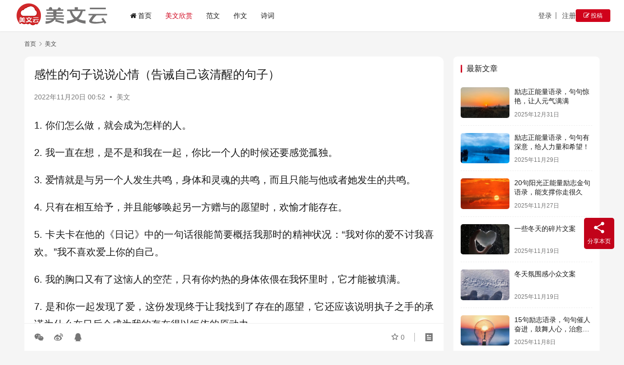

--- FILE ---
content_type: text/html; charset=UTF-8
request_url: https://meiwenyun.com/2033.html
body_size: 12668
content:
<!DOCTYPE html>
<html lang="zh-Hans">
<head>
    <meta charset="UTF-8">
    <meta http-equiv="X-UA-Compatible" content="IE=edge,chrome=1">
    <meta name="renderer" content="webkit">
    <meta name="viewport" content="width=device-width,initial-scale=1,maximum-scale=5">
    <title>感性的句子说说心情（告诫自己该清醒的句子） | 美文云</title>
    <meta name="description" content="1. 你们怎么做，就会成为怎样的人。 2. 我一直在想，是不是和我在一起，你比一个人的时候还要感觉孤独。 3. 爱情就是与另一个人发生共鸣，身体和灵魂的共鸣，而且只能与他或者她发生的共鸣。 4. 只有在相互给予，并且能够唤起另一方赠与的愿望时，欢愉才能存在。 5. 卡夫卡在他的《日记》中的一句话很能简要概括我那时的精神…">
<meta property="og:type" content="article">
<meta property="og:url" content="https://meiwenyun.com/2033.html">
<meta property="og:site_name" content="美文云">
<meta property="og:title" content="感性的句子说说心情（告诫自己该清醒的句子）">
<meta property="og:description" content="1. 你们怎么做，就会成为怎样的人。 2. 我一直在想，是不是和我在一起，你比一个人的时候还要感觉孤独。 3. 爱情就是与另一个人发生共鸣，身体和灵魂的共鸣，而且只能与他或者她发生的共鸣。 4. 只有在相互给予，并且能够唤起另一方赠与的愿望时，欢愉才能存在。 5. 卡夫卡在他的《日记》中的一句话很能简要概括我那时的精神…">
<link rel="canonical" href="https://meiwenyun.com/2033.html">
<meta name="applicable-device" content="pc,mobile">
<meta http-equiv="Cache-Control" content="no-transform">
<link rel="shortcut icon" href="https://meiwenyun.com/wp-content/uploads/2024/02/mwylogo.png">
<style id='wp-img-auto-sizes-contain-inline-css' type='text/css'>
img:is([sizes=auto i],[sizes^="auto," i]){contain-intrinsic-size:3000px 1500px}
/*# sourceURL=wp-img-auto-sizes-contain-inline-css */
</style>
<link rel='stylesheet' id='stylesheet-css' href='//meiwenyun.com/wp-content/uploads/wpcom/style.6.21.3.1746929269.css?ver=6.21.3' type='text/css' media='all' />
<link rel='stylesheet' id='font-awesome-css' href='https://meiwenyun.com/wp-content/themes/justnews/themer/assets/css/font-awesome.css?ver=6.21.3' type='text/css' media='all' />
<style id='wp-block-library-inline-css' type='text/css'>
:root{--wp-block-synced-color:#7a00df;--wp-block-synced-color--rgb:122,0,223;--wp-bound-block-color:var(--wp-block-synced-color);--wp-editor-canvas-background:#ddd;--wp-admin-theme-color:#007cba;--wp-admin-theme-color--rgb:0,124,186;--wp-admin-theme-color-darker-10:#006ba1;--wp-admin-theme-color-darker-10--rgb:0,107,160.5;--wp-admin-theme-color-darker-20:#005a87;--wp-admin-theme-color-darker-20--rgb:0,90,135;--wp-admin-border-width-focus:2px}@media (min-resolution:192dpi){:root{--wp-admin-border-width-focus:1.5px}}.wp-element-button{cursor:pointer}:root .has-very-light-gray-background-color{background-color:#eee}:root .has-very-dark-gray-background-color{background-color:#313131}:root .has-very-light-gray-color{color:#eee}:root .has-very-dark-gray-color{color:#313131}:root .has-vivid-green-cyan-to-vivid-cyan-blue-gradient-background{background:linear-gradient(135deg,#00d084,#0693e3)}:root .has-purple-crush-gradient-background{background:linear-gradient(135deg,#34e2e4,#4721fb 50%,#ab1dfe)}:root .has-hazy-dawn-gradient-background{background:linear-gradient(135deg,#faaca8,#dad0ec)}:root .has-subdued-olive-gradient-background{background:linear-gradient(135deg,#fafae1,#67a671)}:root .has-atomic-cream-gradient-background{background:linear-gradient(135deg,#fdd79a,#004a59)}:root .has-nightshade-gradient-background{background:linear-gradient(135deg,#330968,#31cdcf)}:root .has-midnight-gradient-background{background:linear-gradient(135deg,#020381,#2874fc)}:root{--wp--preset--font-size--normal:16px;--wp--preset--font-size--huge:42px}.has-regular-font-size{font-size:1em}.has-larger-font-size{font-size:2.625em}.has-normal-font-size{font-size:var(--wp--preset--font-size--normal)}.has-huge-font-size{font-size:var(--wp--preset--font-size--huge)}.has-text-align-center{text-align:center}.has-text-align-left{text-align:left}.has-text-align-right{text-align:right}.has-fit-text{white-space:nowrap!important}#end-resizable-editor-section{display:none}.aligncenter{clear:both}.items-justified-left{justify-content:flex-start}.items-justified-center{justify-content:center}.items-justified-right{justify-content:flex-end}.items-justified-space-between{justify-content:space-between}.screen-reader-text{border:0;clip-path:inset(50%);height:1px;margin:-1px;overflow:hidden;padding:0;position:absolute;width:1px;word-wrap:normal!important}.screen-reader-text:focus{background-color:#ddd;clip-path:none;color:#444;display:block;font-size:1em;height:auto;left:5px;line-height:normal;padding:15px 23px 14px;text-decoration:none;top:5px;width:auto;z-index:100000}html :where(.has-border-color){border-style:solid}html :where([style*=border-top-color]){border-top-style:solid}html :where([style*=border-right-color]){border-right-style:solid}html :where([style*=border-bottom-color]){border-bottom-style:solid}html :where([style*=border-left-color]){border-left-style:solid}html :where([style*=border-width]){border-style:solid}html :where([style*=border-top-width]){border-top-style:solid}html :where([style*=border-right-width]){border-right-style:solid}html :where([style*=border-bottom-width]){border-bottom-style:solid}html :where([style*=border-left-width]){border-left-style:solid}html :where(img[class*=wp-image-]){height:auto;max-width:100%}:where(figure){margin:0 0 1em}html :where(.is-position-sticky){--wp-admin--admin-bar--position-offset:var(--wp-admin--admin-bar--height,0px)}@media screen and (max-width:600px){html :where(.is-position-sticky){--wp-admin--admin-bar--position-offset:0px}}

/*# sourceURL=wp-block-library-inline-css */
</style><style id='global-styles-inline-css' type='text/css'>
:root{--wp--preset--aspect-ratio--square: 1;--wp--preset--aspect-ratio--4-3: 4/3;--wp--preset--aspect-ratio--3-4: 3/4;--wp--preset--aspect-ratio--3-2: 3/2;--wp--preset--aspect-ratio--2-3: 2/3;--wp--preset--aspect-ratio--16-9: 16/9;--wp--preset--aspect-ratio--9-16: 9/16;--wp--preset--color--black: #000000;--wp--preset--color--cyan-bluish-gray: #abb8c3;--wp--preset--color--white: #ffffff;--wp--preset--color--pale-pink: #f78da7;--wp--preset--color--vivid-red: #cf2e2e;--wp--preset--color--luminous-vivid-orange: #ff6900;--wp--preset--color--luminous-vivid-amber: #fcb900;--wp--preset--color--light-green-cyan: #7bdcb5;--wp--preset--color--vivid-green-cyan: #00d084;--wp--preset--color--pale-cyan-blue: #8ed1fc;--wp--preset--color--vivid-cyan-blue: #0693e3;--wp--preset--color--vivid-purple: #9b51e0;--wp--preset--gradient--vivid-cyan-blue-to-vivid-purple: linear-gradient(135deg,rgb(6,147,227) 0%,rgb(155,81,224) 100%);--wp--preset--gradient--light-green-cyan-to-vivid-green-cyan: linear-gradient(135deg,rgb(122,220,180) 0%,rgb(0,208,130) 100%);--wp--preset--gradient--luminous-vivid-amber-to-luminous-vivid-orange: linear-gradient(135deg,rgb(252,185,0) 0%,rgb(255,105,0) 100%);--wp--preset--gradient--luminous-vivid-orange-to-vivid-red: linear-gradient(135deg,rgb(255,105,0) 0%,rgb(207,46,46) 100%);--wp--preset--gradient--very-light-gray-to-cyan-bluish-gray: linear-gradient(135deg,rgb(238,238,238) 0%,rgb(169,184,195) 100%);--wp--preset--gradient--cool-to-warm-spectrum: linear-gradient(135deg,rgb(74,234,220) 0%,rgb(151,120,209) 20%,rgb(207,42,186) 40%,rgb(238,44,130) 60%,rgb(251,105,98) 80%,rgb(254,248,76) 100%);--wp--preset--gradient--blush-light-purple: linear-gradient(135deg,rgb(255,206,236) 0%,rgb(152,150,240) 100%);--wp--preset--gradient--blush-bordeaux: linear-gradient(135deg,rgb(254,205,165) 0%,rgb(254,45,45) 50%,rgb(107,0,62) 100%);--wp--preset--gradient--luminous-dusk: linear-gradient(135deg,rgb(255,203,112) 0%,rgb(199,81,192) 50%,rgb(65,88,208) 100%);--wp--preset--gradient--pale-ocean: linear-gradient(135deg,rgb(255,245,203) 0%,rgb(182,227,212) 50%,rgb(51,167,181) 100%);--wp--preset--gradient--electric-grass: linear-gradient(135deg,rgb(202,248,128) 0%,rgb(113,206,126) 100%);--wp--preset--gradient--midnight: linear-gradient(135deg,rgb(2,3,129) 0%,rgb(40,116,252) 100%);--wp--preset--font-size--small: 13px;--wp--preset--font-size--medium: 20px;--wp--preset--font-size--large: 36px;--wp--preset--font-size--x-large: 42px;--wp--preset--spacing--20: 0.44rem;--wp--preset--spacing--30: 0.67rem;--wp--preset--spacing--40: 1rem;--wp--preset--spacing--50: 1.5rem;--wp--preset--spacing--60: 2.25rem;--wp--preset--spacing--70: 3.38rem;--wp--preset--spacing--80: 5.06rem;--wp--preset--shadow--natural: 6px 6px 9px rgba(0, 0, 0, 0.2);--wp--preset--shadow--deep: 12px 12px 50px rgba(0, 0, 0, 0.4);--wp--preset--shadow--sharp: 6px 6px 0px rgba(0, 0, 0, 0.2);--wp--preset--shadow--outlined: 6px 6px 0px -3px rgb(255, 255, 255), 6px 6px rgb(0, 0, 0);--wp--preset--shadow--crisp: 6px 6px 0px rgb(0, 0, 0);}:where(.is-layout-flex){gap: 0.5em;}:where(.is-layout-grid){gap: 0.5em;}body .is-layout-flex{display: flex;}.is-layout-flex{flex-wrap: wrap;align-items: center;}.is-layout-flex > :is(*, div){margin: 0;}body .is-layout-grid{display: grid;}.is-layout-grid > :is(*, div){margin: 0;}:where(.wp-block-columns.is-layout-flex){gap: 2em;}:where(.wp-block-columns.is-layout-grid){gap: 2em;}:where(.wp-block-post-template.is-layout-flex){gap: 1.25em;}:where(.wp-block-post-template.is-layout-grid){gap: 1.25em;}.has-black-color{color: var(--wp--preset--color--black) !important;}.has-cyan-bluish-gray-color{color: var(--wp--preset--color--cyan-bluish-gray) !important;}.has-white-color{color: var(--wp--preset--color--white) !important;}.has-pale-pink-color{color: var(--wp--preset--color--pale-pink) !important;}.has-vivid-red-color{color: var(--wp--preset--color--vivid-red) !important;}.has-luminous-vivid-orange-color{color: var(--wp--preset--color--luminous-vivid-orange) !important;}.has-luminous-vivid-amber-color{color: var(--wp--preset--color--luminous-vivid-amber) !important;}.has-light-green-cyan-color{color: var(--wp--preset--color--light-green-cyan) !important;}.has-vivid-green-cyan-color{color: var(--wp--preset--color--vivid-green-cyan) !important;}.has-pale-cyan-blue-color{color: var(--wp--preset--color--pale-cyan-blue) !important;}.has-vivid-cyan-blue-color{color: var(--wp--preset--color--vivid-cyan-blue) !important;}.has-vivid-purple-color{color: var(--wp--preset--color--vivid-purple) !important;}.has-black-background-color{background-color: var(--wp--preset--color--black) !important;}.has-cyan-bluish-gray-background-color{background-color: var(--wp--preset--color--cyan-bluish-gray) !important;}.has-white-background-color{background-color: var(--wp--preset--color--white) !important;}.has-pale-pink-background-color{background-color: var(--wp--preset--color--pale-pink) !important;}.has-vivid-red-background-color{background-color: var(--wp--preset--color--vivid-red) !important;}.has-luminous-vivid-orange-background-color{background-color: var(--wp--preset--color--luminous-vivid-orange) !important;}.has-luminous-vivid-amber-background-color{background-color: var(--wp--preset--color--luminous-vivid-amber) !important;}.has-light-green-cyan-background-color{background-color: var(--wp--preset--color--light-green-cyan) !important;}.has-vivid-green-cyan-background-color{background-color: var(--wp--preset--color--vivid-green-cyan) !important;}.has-pale-cyan-blue-background-color{background-color: var(--wp--preset--color--pale-cyan-blue) !important;}.has-vivid-cyan-blue-background-color{background-color: var(--wp--preset--color--vivid-cyan-blue) !important;}.has-vivid-purple-background-color{background-color: var(--wp--preset--color--vivid-purple) !important;}.has-black-border-color{border-color: var(--wp--preset--color--black) !important;}.has-cyan-bluish-gray-border-color{border-color: var(--wp--preset--color--cyan-bluish-gray) !important;}.has-white-border-color{border-color: var(--wp--preset--color--white) !important;}.has-pale-pink-border-color{border-color: var(--wp--preset--color--pale-pink) !important;}.has-vivid-red-border-color{border-color: var(--wp--preset--color--vivid-red) !important;}.has-luminous-vivid-orange-border-color{border-color: var(--wp--preset--color--luminous-vivid-orange) !important;}.has-luminous-vivid-amber-border-color{border-color: var(--wp--preset--color--luminous-vivid-amber) !important;}.has-light-green-cyan-border-color{border-color: var(--wp--preset--color--light-green-cyan) !important;}.has-vivid-green-cyan-border-color{border-color: var(--wp--preset--color--vivid-green-cyan) !important;}.has-pale-cyan-blue-border-color{border-color: var(--wp--preset--color--pale-cyan-blue) !important;}.has-vivid-cyan-blue-border-color{border-color: var(--wp--preset--color--vivid-cyan-blue) !important;}.has-vivid-purple-border-color{border-color: var(--wp--preset--color--vivid-purple) !important;}.has-vivid-cyan-blue-to-vivid-purple-gradient-background{background: var(--wp--preset--gradient--vivid-cyan-blue-to-vivid-purple) !important;}.has-light-green-cyan-to-vivid-green-cyan-gradient-background{background: var(--wp--preset--gradient--light-green-cyan-to-vivid-green-cyan) !important;}.has-luminous-vivid-amber-to-luminous-vivid-orange-gradient-background{background: var(--wp--preset--gradient--luminous-vivid-amber-to-luminous-vivid-orange) !important;}.has-luminous-vivid-orange-to-vivid-red-gradient-background{background: var(--wp--preset--gradient--luminous-vivid-orange-to-vivid-red) !important;}.has-very-light-gray-to-cyan-bluish-gray-gradient-background{background: var(--wp--preset--gradient--very-light-gray-to-cyan-bluish-gray) !important;}.has-cool-to-warm-spectrum-gradient-background{background: var(--wp--preset--gradient--cool-to-warm-spectrum) !important;}.has-blush-light-purple-gradient-background{background: var(--wp--preset--gradient--blush-light-purple) !important;}.has-blush-bordeaux-gradient-background{background: var(--wp--preset--gradient--blush-bordeaux) !important;}.has-luminous-dusk-gradient-background{background: var(--wp--preset--gradient--luminous-dusk) !important;}.has-pale-ocean-gradient-background{background: var(--wp--preset--gradient--pale-ocean) !important;}.has-electric-grass-gradient-background{background: var(--wp--preset--gradient--electric-grass) !important;}.has-midnight-gradient-background{background: var(--wp--preset--gradient--midnight) !important;}.has-small-font-size{font-size: var(--wp--preset--font-size--small) !important;}.has-medium-font-size{font-size: var(--wp--preset--font-size--medium) !important;}.has-large-font-size{font-size: var(--wp--preset--font-size--large) !important;}.has-x-large-font-size{font-size: var(--wp--preset--font-size--x-large) !important;}
/*# sourceURL=global-styles-inline-css */
</style>

<style id='classic-theme-styles-inline-css' type='text/css'>
/*! This file is auto-generated */
.wp-block-button__link{color:#fff;background-color:#32373c;border-radius:9999px;box-shadow:none;text-decoration:none;padding:calc(.667em + 2px) calc(1.333em + 2px);font-size:1.125em}.wp-block-file__button{background:#32373c;color:#fff;text-decoration:none}
/*# sourceURL=/wp-includes/css/classic-themes.min.css */
</style>
<link rel='stylesheet' id='wpcom-member-css' href='https://meiwenyun.com/wp-content/plugins/wpcom-member/css/style.css?ver=1.7.17' type='text/css' media='all' />
<link rel='stylesheet' id='wpcom-member-pro-css' href='https://meiwenyun.com/wp-content/plugins/wpcom-member-pro/css/style.css?ver=2.3.1' type='text/css' media='all' />
<script type="text/javascript" src="https://meiwenyun.com/wp-includes/js/jquery/jquery.min.js?ver=3.7.1" id="jquery-core-js"></script>
<script type="text/javascript" src="https://meiwenyun.com/wp-includes/js/jquery/jquery-migrate.min.js?ver=3.4.1" id="jquery-migrate-js"></script>
<link rel="EditURI" type="application/rsd+xml" title="RSD" href="https://meiwenyun.com/xmlrpc.php?rsd" />

<!-- Schema & Structured Data For WP v1.54 - -->
<script type="application/ld+json" class="saswp-schema-markup-output">
[{"@context":"https:\/\/schema.org\/","@graph":[{"@context":"https:\/\/schema.org\/","@type":"SiteNavigationElement","@id":"https:\/\/meiwenyun.com\/#%e9%a6%96%e9%a1%b5","name":"\u9996\u9875","url":"https:\/\/meiwenyun.com\/"},{"@context":"https:\/\/schema.org\/","@type":"SiteNavigationElement","@id":"https:\/\/meiwenyun.com\/#%e7%be%8e%e6%96%87%e6%ac%a3%e8%b5%8f","name":"\u7f8e\u6587\u6b23\u8d4f","url":"https:\/\/meiwenyun.com\/meiwen"},{"@context":"https:\/\/schema.org\/","@type":"SiteNavigationElement","@id":"https:\/\/meiwenyun.com\/#%e8%8c%83%e6%96%87","name":"\u8303\u6587","url":"https:\/\/meiwenyun.com\/fanwen"},{"@context":"https:\/\/schema.org\/","@type":"SiteNavigationElement","@id":"https:\/\/meiwenyun.com\/#%e4%bd%9c%e6%96%87","name":"\u4f5c\u6587","url":"https:\/\/meiwenyun.com\/zuowen"},{"@context":"https:\/\/schema.org\/","@type":"SiteNavigationElement","@id":"https:\/\/meiwenyun.com\/#%e8%af%97%e8%af%8d","name":"\u8bd7\u8bcd","url":"https:\/\/meiwenyun.com\/gushiwen"}]}]
</script>

<link rel="icon" href="https://meiwenyun.com/wp-content/uploads/2024/02/mwylogo.png" sizes="32x32" />
<link rel="icon" href="https://meiwenyun.com/wp-content/uploads/2024/02/mwylogo.png" sizes="192x192" />
<link rel="apple-touch-icon" href="https://meiwenyun.com/wp-content/uploads/2024/02/mwylogo.png" />
<meta name="msapplication-TileImage" content="https://meiwenyun.com/wp-content/uploads/2024/02/mwylogo.png" />
    <!--[if lte IE 11]><script src="https://meiwenyun.com/wp-content/themes/justnews/js/update.js"></script><![endif]-->
</head>
<body class="wp-singular post-template-default single single-post postid-2033 single-format-standard wp-theme-justnews lang-cn el-boxed header-fixed style-by-auto">
<header class="header header-fluid">
    <div class="container">
        <div class="navbar-header">
            <button type="button" class="navbar-toggle collapsed" data-toggle="collapse" data-target=".navbar-collapse" aria-label="menu">
                <span class="icon-bar icon-bar-1"></span>
                <span class="icon-bar icon-bar-2"></span>
                <span class="icon-bar icon-bar-3"></span>
            </button>
                        <div class="logo">
                <a href="https://meiwenyun.com/" rel="home">
                    <img src="https://meiwenyun.com/wp-content/uploads/2023/04/logo2023.png" alt="美文云">
                </a>
            </div>
        </div>
        <div class="collapse navbar-collapse mobile-style-0">
            <nav class="primary-menu"><ul id="menu-%e4%b8%bb%e5%af%bc%e8%88%aa" class="nav navbar-nav wpcom-adv-menu"><li class="menu-item menu-item-has-image"><a href="https://meiwenyun.com/"><i class="wpcom-icon fa fa-home menu-item-icon"></i>首页</a></li>
<li class="menu-item current-post-ancestor current-post-parent active"><a href="https://meiwenyun.com/meiwen">美文欣赏</a></li>
<li class="menu-item"><a href="https://meiwenyun.com/fanwen">范文</a></li>
<li class="menu-item"><a href="https://meiwenyun.com/zuowen">作文</a></li>
<li class="menu-item"><a href="https://meiwenyun.com/gushiwen">诗词</a></li>
</ul></nav>            <div class="navbar-action">
                                    <div id="j-user-wrap">
                        <a class="login" href="https://meiwenyun.com/login?modal-type=login">登录</a>
                        <a class="login register" href="https://meiwenyun.com/register?modal-type=register">注册</a>
                    </div>
                                            <a class="wpcom-btn btn-primary btn-xs publish" href="https://meiwenyun.com/tougao">
                            <i class="fa fa-edit"></i> 投稿                        </a>
                                </div>
        </div>
    </div><!-- /.container -->
</header>

<div id="wrap">    <div class="wrap container">
        <ol class="breadcrumb" vocab="https://schema.org/" typeof="BreadcrumbList"><li class="home" property="itemListElement" typeof="ListItem"><a href="https://meiwenyun.com" property="item" typeof="WebPage"><span property="name" class="hide">美文云</span>首页</a><meta property="position" content="1"></li><li property="itemListElement" typeof="ListItem"><i class="wpcom-icon wi"><svg aria-hidden="true"><use xlink:href="#wi-arrow-right-3"></use></svg></i><a href="https://meiwenyun.com/meiwen" property="item" typeof="WebPage"><span property="name">美文</span></a><meta property="position" content="2"></li></ol>        <main class="main">
                            <article id="post-2033" class="post-2033 post type-post status-publish format-standard hentry category-meiwen entry">
                    <div class="entry-main">
                                                                        <div class="entry-head">
                            <h1 class="entry-title">感性的句子说说心情（告诫自己该清醒的句子）</h1>
                            <div class="entry-info">
                                                                <time class="entry-date published" datetime="2022-11-20T00:52:17+08:00" pubdate>
                                    2022年11月20日 00:52                                </time>
                                <span class="dot">•</span>
                                <a href="https://meiwenyun.com/meiwen" rel="category tag">美文</a>                                                            </div>
                        </div>
                        
                                                <div class="entry-content text-justify">
                            <p>1. 你们怎么做，就会成为怎样的人。</p>
<p>2. 我一直在想，是不是和我在一起，你比一个人的时候还要感觉孤独。</p>
<p>3. 爱情就是与另一个人发生共鸣，身体和灵魂的共鸣，而且只能与他或者她发生的共鸣。</p>
</p>
<p>4. 只有在相互给予，并且能够唤起另一方赠与的愿望时，欢愉才能存在。</p>
<p>5. 卡夫卡在他的《日记》中的一句话很能简要概括我那时的精神状况：“我对你的爱不讨我喜欢。”我不喜欢爱上你的自己。</p>
<p>6. 我的胸口又有了这恼人的空茫，只有你灼热的身体依偎在我怀里时，它才能被填满。</p>
</p>
<p>7. 是和你一起发现了爱，这份发现终于让我找到了存在的愿望，它还应该说明执子之手的承诺为什么在日后会成为我的存在得以皈依的原动力。</p>
<p>8. 你一直对自己说，如果爱就是这样，如果夫妻就是这样，那你情愿一个人生活，永远不要爱上别人。</p>
</p>
<p>9. 你与你的生活处于同一水平，而我却总是匆匆地奔赴下一项任务，仿佛我们的生活永远只能在稍后才真正开始。</p>
<p>10. 我们有一个属于两个人共有的圈子，但是我们看待的角度有所不同。正是因为这不同，我们得到了丰富。</p>
                                                        <div class="entry-copyright">	感谢您访问：<a href="https://meiwenyun.com">美文云网站</a>！本文永久链接：<a href="https://meiwenyun.com/2033.html">https://meiwenyun.com/2033.html</a>。侵删或不良信息举报请联系邮箱：820608633@qq.com或微信：meiwenyun888。</div>                        </div>

                        <div class="entry-tag"></div>
                        <div class="entry-action">
                            
                                                    </div>

                        <div class="entry-bar">
                            <div class="entry-bar-inner">
                                                                <div class="entry-bar-info entry-bar-info2">
                                    <div class="info-item meta">
                                                                                    <a class="meta-item j-heart" href="javascript:;" data-id="2033"><i class="wpcom-icon wi"><svg aria-hidden="true"><use xlink:href="#wi-star"></use></svg></i> <span class="data">0</span></a>                                                                                                                    </div>
                                    <div class="info-item share">
                                                                                    <a class="meta-item wechat" data-share="wechat" target="_blank" rel="nofollow noopener noreferrer" href="#">
                                                <i class="wpcom-icon wi"><svg aria-hidden="true"><use xlink:href="#wi-wechat"></use></svg></i>                                            </a>
                                                                                    <a class="meta-item weibo" data-share="weibo" target="_blank" rel="nofollow noopener noreferrer" href="#">
                                                <i class="wpcom-icon wi"><svg aria-hidden="true"><use xlink:href="#wi-weibo"></use></svg></i>                                            </a>
                                                                                    <a class="meta-item qq" data-share="qq" target="_blank" rel="nofollow noopener noreferrer" href="#">
                                                <i class="wpcom-icon wi"><svg aria-hidden="true"><use xlink:href="#wi-qq"></use></svg></i>                                            </a>
                                                                            </div>
                                    <div class="info-item act">
                                        <a href="javascript:;" id="j-reading"><i class="wpcom-icon wi"><svg aria-hidden="true"><use xlink:href="#wi-article"></use></svg></i></a>
                                    </div>
                                </div>
                            </div>
                        </div>
                    </div>
                                            <div class="entry-page">
                    <div class="entry-page-prev entry-page-nobg">
                <a href="https://meiwenyun.com/2032.html" title="祝老人新年快乐的祝福语（给长辈拜年祝福语）" rel="prev">
                    <span>祝老人新年快乐的祝福语（给长辈拜年祝福语）</span>
                </a>
                <div class="entry-page-info">
                    <span class="pull-left"><i class="wpcom-icon wi"><svg aria-hidden="true"><use xlink:href="#wi-arrow-left-double"></use></svg></i> 上一篇</span>
                    <span class="pull-right">2022年11月20日 00:52</span>
                </div>
            </div>
                            <div class="entry-page-next entry-page-nobg">
                <a href="https://meiwenyun.com/2034.html" title="送行祝福语幽默文案（祝福语大全简短赞美）" rel="next">
                    <span>送行祝福语幽默文案（祝福语大全简短赞美）</span>
                </a>
                <div class="entry-page-info">
                    <span class="pull-right">下一篇 <i class="wpcom-icon wi"><svg aria-hidden="true"><use xlink:href="#wi-arrow-right-double"></use></svg></i></span>
                    <span class="pull-left">2022年11月20日 00:52</span>
                </div>
            </div>
            </div>
                                                                <div class="entry-related-posts">
                            <h3 class="entry-related-title">相关推荐</h3><ul class="entry-related cols-3 post-loop post-loop-default"><li class="item">
        <div class="item-img">
        <a class="item-img-inner" href="https://meiwenyun.com/437649.html" title="四、意义" target="_blank" rel="bookmark">
            <img class="j-lazy" src="https://meiwenyun.com/wp-content/themes/justnews/themer/assets/images/lazy.png" data-original="https://meiwenyun.com/wp-content/uploads/2023/04/2023041802265883-480x300.jpg" width="480" height="300" alt="四、意义">        </a>
                <a class="item-category" href="https://meiwenyun.com/meiwen" target="_blank">美文</a>
            </div>
        <div class="item-content">
                <h3 class="item-title">
            <a href="https://meiwenyun.com/437649.html" target="_blank" rel="bookmark">
                                 四、意义            </a>
        </h3>
        <div class="item-excerpt">
                    </div>
        <div class="item-meta">
                                    <span class="item-meta-li date">2025年1月17日</span>
            <div class="item-meta-right">
                <span class="item-meta-li views" title="阅读数"><i class="wpcom-icon wi"><svg aria-hidden="true"><use xlink:href="#wi-eye"></use></svg></i>377</span>            </div>
        </div>
    </div>
</li>
<li class="item">
        <div class="item-img">
        <a class="item-img-inner" href="https://meiwenyun.com/349676.html" title="关于感谢老师教育孩子的话 如何感谢老师对孩子的培养" target="_blank" rel="bookmark">
            <img class="j-lazy" src="https://meiwenyun.com/wp-content/themes/justnews/themer/assets/images/lazy.png" data-original="https://meiwenyun.com/wp-content/uploads/2023/04/2023041802130827-480x300.jpg" width="480" height="300" alt="关于感谢老师教育孩子的话 如何感谢老师对孩子的培养">        </a>
                <a class="item-category" href="https://meiwenyun.com/meiwen" target="_blank">美文</a>
            </div>
        <div class="item-content">
                <h3 class="item-title">
            <a href="https://meiwenyun.com/349676.html" target="_blank" rel="bookmark">
                                 关于感谢老师教育孩子的话 如何感谢老师对孩子的培养            </a>
        </h3>
        <div class="item-excerpt">
            <p>感谢老师教育孩子的话 （一） 心随着师移动，老师联通学生，师生共享幸福时代，老师的节日，我们一起祝福。 （二） 踏遍心田的每一角，踩透心灵的每一寸，满是对你深深的敬意，多谢您，敬爱…</p>
        </div>
        <div class="item-meta">
                                    <span class="item-meta-li date">2024年4月8日</span>
            <div class="item-meta-right">
                <span class="item-meta-li views" title="阅读数"><i class="wpcom-icon wi"><svg aria-hidden="true"><use xlink:href="#wi-eye"></use></svg></i>318</span>            </div>
        </div>
    </div>
</li>
<li class="item">
        <div class="item-img">
        <a class="item-img-inner" href="https://meiwenyun.com/321946.html" title="2023小满祝福短信 小满节气，我把最满的祝福送给你" target="_blank" rel="bookmark">
            <img width="480" height="300" src="https://meiwenyun.com/wp-content/themes/justnews/themer/assets/images/lazy.png" class="attachment-default size-default wp-post-image j-lazy" alt="2023小满祝福短信 小满节气，我把最满的祝福送给你" decoding="async" fetchpriority="high" data-original="https://meiwenyun.com/wp-content/uploads/2024/03/0507541c4494534bbb5864d354a6d266_480x360-480x300.jpg" />        </a>
                <a class="item-category" href="https://meiwenyun.com/meiwen" target="_blank">美文</a>
            </div>
        <div class="item-content">
                <h3 class="item-title">
            <a href="https://meiwenyun.com/321946.html" target="_blank" rel="bookmark">
                                 2023小满祝福短信 小满节气，我把最满的祝福送给你            </a>
        </h3>
        <div class="item-excerpt">
            <p>1、小满节气喜来临，送你祝福满意多，愿你：事业春风满面，笑容春色满园，表演高朋满座，文采经纶满腹，财富金玉满堂，切莫骄傲自满，万事称心满意。 2、加小小的开心，快乐就满了；加小小的…</p>
        </div>
        <div class="item-meta">
                                    <span class="item-meta-li date">2024年3月23日</span>
            <div class="item-meta-right">
                <span class="item-meta-li views" title="阅读数"><i class="wpcom-icon wi"><svg aria-hidden="true"><use xlink:href="#wi-eye"></use></svg></i>275</span>            </div>
        </div>
    </div>
</li>
<li class="item">
        <div class="item-img">
        <a class="item-img-inner" href="https://meiwenyun.com/9653.html" title="林清玄的经典散文摘抄（林清玄最美散文赏析）" target="_blank" rel="bookmark">
            <img class="j-lazy" src="https://meiwenyun.com/wp-content/themes/justnews/themer/assets/images/lazy.png" data-original="https://meiwenyun.com/wp-content/uploads/2023/04/2023041802131596-480x300.jpg" width="480" height="300" alt="林清玄的经典散文摘抄（林清玄最美散文赏析）">        </a>
                <a class="item-category" href="https://meiwenyun.com/meiwen" target="_blank">美文</a>
            </div>
        <div class="item-content">
                <h3 class="item-title">
            <a href="https://meiwenyun.com/9653.html" target="_blank" rel="bookmark">
                                 林清玄的经典散文摘抄（林清玄最美散文赏析）            </a>
        </h3>
        <div class="item-excerpt">
            <p>那天路过台南县白河镇，就像暑天里突然饮了一盅冰凉的蜜水，又凉又甜。 白河小镇是一个让人吃惊的地方，它是本省最大的莲花种植地，在小巷里走，在田野上闲逛，都会在转折处看到一田田又大又美…</p>
        </div>
        <div class="item-meta">
                                    <span class="item-meta-li date">2022年11月30日</span>
            <div class="item-meta-right">
                <span class="item-meta-li views" title="阅读数"><i class="wpcom-icon wi"><svg aria-hidden="true"><use xlink:href="#wi-eye"></use></svg></i>383</span>            </div>
        </div>
    </div>
</li>
<li class="item">
        <div class="item-img">
        <a class="item-img-inner" href="https://meiwenyun.com/221190.html" title="精选女人看淡一切的微信昵称(44个)" target="_blank" rel="bookmark">
            <img class="j-lazy" src="https://meiwenyun.com/wp-content/themes/justnews/themer/assets/images/lazy.png" data-original="https://meiwenyun.com/wp-content/uploads/2023/04/2023041802131027-480x300.jpg" width="480" height="300" alt="精选女人看淡一切的微信昵称(44个)">        </a>
                <a class="item-category" href="https://meiwenyun.com/meiwen" target="_blank">美文</a>
            </div>
        <div class="item-content">
                <h3 class="item-title">
            <a href="https://meiwenyun.com/221190.html" target="_blank" rel="bookmark">
                                 精选女人看淡一切的微信昵称(44个)            </a>
        </h3>
        <div class="item-excerpt">
            <p>女人看淡一切的微信昵称 1、如空气般的存在 2、0云中谁忆 3、梦醒心已碎 4、心如止水 5、无一处是归途(女人看淡一切的微信昵称)。 6、大姐范(女人看淡一切的微信昵称)。 7、…</p>
        </div>
        <div class="item-meta">
                                    <span class="item-meta-li date">2023年5月6日</span>
            <div class="item-meta-right">
                <span class="item-meta-li views" title="阅读数"><i class="wpcom-icon wi"><svg aria-hidden="true"><use xlink:href="#wi-eye"></use></svg></i>364</span>            </div>
        </div>
    </div>
</li>
<li class="item">
        <div class="item-img">
        <a class="item-img-inner" href="https://meiwenyun.com/348477.html" title="电影银河补习班观后感 中小学生作文大全" target="_blank" rel="bookmark">
            <img class="j-lazy" src="https://meiwenyun.com/wp-content/themes/justnews/themer/assets/images/lazy.png" data-original="https://meiwenyun.com/wp-content/uploads/2023/04/2023041802265635-480x300.jpg" width="480" height="300" alt="电影银河补习班观后感 中小学生作文大全">        </a>
                <a class="item-category" href="https://meiwenyun.com/meiwen" target="_blank">美文</a>
            </div>
        <div class="item-content">
                <h3 class="item-title">
            <a href="https://meiwenyun.com/348477.html" target="_blank" rel="bookmark">
                                 电影银河补习班观后感 中小学生作文大全            </a>
        </h3>
        <div class="item-excerpt">
            <p>电影银河补习班学生观后感素材，电影《银河补习班》围绕着教育和父子情两大主题展开，在观看精彩电影的同时，也为大家带来深深的反思，在孩子成长的过程中，作为父亲该如何正确引导孩子，如何参…</p>
        </div>
        <div class="item-meta">
                                    <span class="item-meta-li date">2024年4月8日</span>
            <div class="item-meta-right">
                <span class="item-meta-li views" title="阅读数"><i class="wpcom-icon wi"><svg aria-hidden="true"><use xlink:href="#wi-eye"></use></svg></i>252</span>            </div>
        </div>
    </div>
</li>
</ul>                        </div>
                                    </article>
                    </main>
            <aside class="sidebar">
        <div class="widget widget_post_thumb"><h3 class="widget-title"><span>最新文章</span></h3>            <ul>
                                    <li class="item">
                                                    <div class="item-img">
                                <a class="item-img-inner" href="https://meiwenyun.com/438372.html" title="励志正能量语录，句句惊艳，让人元气满满">
                                    <img width="480" height="300" src="https://meiwenyun.com/wp-content/themes/justnews/themer/assets/images/lazy.png" class="attachment-default size-default wp-post-image j-lazy" alt="励志正能量语录，句句惊艳，让人元气满满" decoding="async" data-original="https://meiwenyun.com/wp-content/uploads/2025/12/640-480x300.jpg" />                                </a>
                            </div>
                                                <div class="item-content">
                            <p class="item-title"><a href="https://meiwenyun.com/438372.html" title="励志正能量语录，句句惊艳，让人元气满满">励志正能量语录，句句惊艳，让人元气满满</a></p>
                            <p class="item-date">2025年12月31日</p>
                        </div>
                    </li>
                                    <li class="item">
                                                    <div class="item-img">
                                <a class="item-img-inner" href="https://meiwenyun.com/438368.html" title="励志正能量语录，句句有深意，给人力量和希望！">
                                    <img class="j-lazy" src="https://meiwenyun.com/wp-content/themes/justnews/themer/assets/images/lazy.png" data-original="https://meiwenyun.com/wp-content/uploads/2023/04/2023041802265520-480x300.jpg" width="480" height="300" alt="励志正能量语录，句句有深意，给人力量和希望！">                                </a>
                            </div>
                                                <div class="item-content">
                            <p class="item-title"><a href="https://meiwenyun.com/438368.html" title="励志正能量语录，句句有深意，给人力量和希望！">励志正能量语录，句句有深意，给人力量和希望！</a></p>
                            <p class="item-date">2025年11月29日</p>
                        </div>
                    </li>
                                    <li class="item">
                                                    <div class="item-img">
                                <a class="item-img-inner" href="https://meiwenyun.com/438363.html" title="20句阳光正能量励志金句语录，能支撑你走很久">
                                    <img width="480" height="300" src="https://meiwenyun.com/wp-content/themes/justnews/themer/assets/images/lazy.png" class="attachment-default size-default wp-post-image j-lazy" alt="20句阳光正能量励志金句语录，能支撑你走很久" decoding="async" data-original="https://meiwenyun.com/wp-content/uploads/2025/11/640-480x300.jpg" />                                </a>
                            </div>
                                                <div class="item-content">
                            <p class="item-title"><a href="https://meiwenyun.com/438363.html" title="20句阳光正能量励志金句语录，能支撑你走很久">20句阳光正能量励志金句语录，能支撑你走很久</a></p>
                            <p class="item-date">2025年11月27日</p>
                        </div>
                    </li>
                                    <li class="item">
                                                    <div class="item-img">
                                <a class="item-img-inner" href="https://meiwenyun.com/438360.html" title="一些冬天的碎片文案">
                                    <img width="480" height="300" src="https://meiwenyun.com/wp-content/themes/justnews/themer/assets/images/lazy.png" class="attachment-default size-default wp-post-image j-lazy" alt="一些冬天的碎片文案" decoding="async" data-original="https://meiwenyun.com/wp-content/uploads/2025/11/0cd8fd75e086c225e3a4e9caee19e4e0-480x300.jpg" />                                </a>
                            </div>
                                                <div class="item-content">
                            <p class="item-title"><a href="https://meiwenyun.com/438360.html" title="一些冬天的碎片文案">一些冬天的碎片文案</a></p>
                            <p class="item-date">2025年11月19日</p>
                        </div>
                    </li>
                                    <li class="item">
                                                    <div class="item-img">
                                <a class="item-img-inner" href="https://meiwenyun.com/438353.html" title="冬天氛围感小众文案">
                                    <img width="480" height="300" src="https://meiwenyun.com/wp-content/themes/justnews/themer/assets/images/lazy.png" class="attachment-default size-default wp-post-image j-lazy" alt="冬天氛围感小众文案" decoding="async" data-original="https://meiwenyun.com/wp-content/uploads/2025/11/3e029b8baba2378e8d6137b6d8f00abd-480x300.jpg" />                                </a>
                            </div>
                                                <div class="item-content">
                            <p class="item-title"><a href="https://meiwenyun.com/438353.html" title="冬天氛围感小众文案">冬天氛围感小众文案</a></p>
                            <p class="item-date">2025年11月19日</p>
                        </div>
                    </li>
                                    <li class="item">
                                                    <div class="item-img">
                                <a class="item-img-inner" href="https://meiwenyun.com/438349.html" title="15句励志语录，句句催人奋进，鼓舞人心，治愈无数人">
                                    <img width="480" height="300" src="https://meiwenyun.com/wp-content/themes/justnews/themer/assets/images/lazy.png" class="attachment-default size-default wp-post-image j-lazy" alt="15句励志语录，句句催人奋进，鼓舞人心，治愈无数人" decoding="async" data-original="https://meiwenyun.com/wp-content/uploads/2025/11/640-4-480x300.png" />                                </a>
                            </div>
                                                <div class="item-content">
                            <p class="item-title"><a href="https://meiwenyun.com/438349.html" title="15句励志语录，句句催人奋进，鼓舞人心，治愈无数人">15句励志语录，句句催人奋进，鼓舞人心，治愈无数人</a></p>
                            <p class="item-date">2025年11月8日</p>
                        </div>
                    </li>
                                    <li class="item">
                                                    <div class="item-img">
                                <a class="item-img-inner" href="https://meiwenyun.com/438345.html" title="16句激励人心的励志正能量句子，句句阳光灿烂，让你一路芬芳">
                                    <img width="480" height="300" src="https://meiwenyun.com/wp-content/themes/justnews/themer/assets/images/lazy.png" class="attachment-default size-default wp-post-image j-lazy" alt="16句激励人心的励志正能量句子，句句阳光灿烂，让你一路芬芳" decoding="async" data-original="https://meiwenyun.com/wp-content/uploads/2025/11/640-3-480x300.png" />                                </a>
                            </div>
                                                <div class="item-content">
                            <p class="item-title"><a href="https://meiwenyun.com/438345.html" title="16句激励人心的励志正能量句子，句句阳光灿烂，让你一路芬芳">16句激励人心的励志正能量句子，句句阳光灿烂，让你一路芬芳</a></p>
                            <p class="item-date">2025年11月3日</p>
                        </div>
                    </li>
                                    <li class="item">
                                                    <div class="item-img">
                                <a class="item-img-inner" href="https://meiwenyun.com/438325.html" title="16句温暖治愈的人生感悟文案，阳光有力量">
                                    <img width="480" height="300" src="https://meiwenyun.com/wp-content/themes/justnews/themer/assets/images/lazy.png" class="attachment-default size-default wp-post-image j-lazy" alt="16句温暖治愈的人生感悟文案，阳光有力量" decoding="async" data-original="https://meiwenyun.com/wp-content/uploads/2025/11/640-2-480x300.png" />                                </a>
                            </div>
                                                <div class="item-content">
                            <p class="item-title"><a href="https://meiwenyun.com/438325.html" title="16句温暖治愈的人生感悟文案，阳光有力量">16句温暖治愈的人生感悟文案，阳光有力量</a></p>
                            <p class="item-date">2025年11月2日</p>
                        </div>
                    </li>
                                    <li class="item">
                                                    <div class="item-img">
                                <a class="item-img-inner" href="https://meiwenyun.com/438318.html" title="18句励志语录：慢一点没关系，但请一直往前走">
                                    <img width="480" height="300" src="https://meiwenyun.com/wp-content/themes/justnews/themer/assets/images/lazy.png" class="attachment-default size-default wp-post-image j-lazy" alt="18句励志语录：慢一点没关系，但请一直往前走" decoding="async" data-original="https://meiwenyun.com/wp-content/uploads/2025/11/640-1-480x300.png" />                                </a>
                            </div>
                                                <div class="item-content">
                            <p class="item-title"><a href="https://meiwenyun.com/438318.html" title="18句励志语录：慢一点没关系，但请一直往前走">18句励志语录：慢一点没关系，但请一直往前走</a></p>
                            <p class="item-date">2025年11月1日</p>
                        </div>
                    </li>
                                    <li class="item">
                                                    <div class="item-img">
                                <a class="item-img-inner" href="https://meiwenyun.com/438315.html" title="10月再见11月你好励志正能量语录，适合发朋友圈">
                                    <img width="480" height="300" src="https://meiwenyun.com/wp-content/themes/justnews/themer/assets/images/lazy.png" class="attachment-default size-default wp-post-image j-lazy" alt="10月再见11月你好励志正能量语录，适合发朋友圈" decoding="async" data-original="https://meiwenyun.com/wp-content/uploads/2025/11/640-480x300.png" />                                </a>
                            </div>
                                                <div class="item-content">
                            <p class="item-title"><a href="https://meiwenyun.com/438315.html" title="10月再见11月你好励志正能量语录，适合发朋友圈">10月再见11月你好励志正能量语录，适合发朋友圈</a></p>
                            <p class="item-date">2025年11月1日</p>
                        </div>
                    </li>
                            </ul>
        </div><div class="widget widget_tags"><h3 class="widget-title"><span>你感兴趣的标签</span></h3>        <div class="tagcloud">
                            <a href="https://meiwenyun.com/tag/%e6%96%87%e6%a1%88" title="文案">文案</a>
                            <a href="https://meiwenyun.com/tag/meiwen" title="美文">美文</a>
                            <a href="https://meiwenyun.com/tag/duhougan" title="读后感">读后感</a>
                            <a href="https://meiwenyun.com/tag/chatgpt" title="chatgpt">chatgpt</a>
                            <a href="https://meiwenyun.com/tag/mwzc" title="美文摘抄">美文摘抄</a>
                            <a href="https://meiwenyun.com/tag/hetong" title="合同范本">合同范本</a>
                            <a href="https://meiwenyun.com/tag/gzjh" title="工作计划">工作计划</a>
                            <a href="https://meiwenyun.com/tag/gzzj" title="工作总结">工作总结</a>
                            <a href="https://meiwenyun.com/tag/yulu" title="经典语录">经典语录</a>
                            <a href="https://meiwenyun.com/tag/haocihaoju" title="好词好句">好词好句</a>
                            <a href="https://meiwenyun.com/tag/shuzhibg" title="述职报告">述职报告</a>
                            <a href="https://meiwenyun.com/tag/suibi" title="随笔">随笔</a>
                    </div>
        </div>    </aside>
    </div>
</div>
<footer class="footer">
    <div class="container">
        <div class="footer-col-wrap footer-with-logo">
                        <div class="footer-col footer-col-logo">
                <img src="//meiwenyun.com/wp-content/uploads/2023/04/logo50-3.png" alt="美文云">
            </div>
                        <div class="footer-col footer-col-copy">
                <ul class="footer-nav hidden-xs"><li id="menu-item-92050" class="menu-item menu-item-92050"><a href="https://meiwenyun.com/aboutus">关于</a></li>
<li id="menu-item-34" class="menu-item current-post-ancestor current-menu-parent current-post-parent menu-item-34"><a href="https://meiwenyun.com/meiwen">美文</a></li>
<li id="menu-item-35" class="menu-item menu-item-35"><a href="https://meiwenyun.com/fanwen">范文</a></li>
<li id="menu-item-32" class="menu-item menu-item-32"><a href="https://meiwenyun.com/zuowen">作文</a></li>
<li id="menu-item-316732" class="menu-item menu-item-316732"><a target="1" href="https://www.1314179.com/">文案</a></li>
<li id="menu-item-92053" class="menu-item menu-item-92053"><a href="https://meiwenyun.com/mianze">免责声明</a></li>
</ul>                <div class="copyright">
                    <p>Copyright © 2025 <a href="https://meiwenyun.com/">美文云</a> <a href="https://meiwenyun.com/">meiwenyun.com</a> 版权所有 <a href="https://beian.miit.gov.cn/#/Integrated/index" target="_blank" rel="noopener">浙ICP备13007750号-8 </a>侵删或不良信息举报请联系邮箱：820608633@qq.com</p>
                </div>
            </div>
                    </div>
    </div>
</footer>
            <div class="action action-style-1 action-color-1 action-pos-0" style="bottom:20%;">
                                                    <div class="action-item j-share">
                        <i class="wpcom-icon wi action-item-icon"><svg aria-hidden="true"><use xlink:href="#wi-share"></use></svg></i>                        <span>分享本页</span>                    </div>
                                    <div class="action-item gotop j-top">
                        <i class="wpcom-icon wi action-item-icon"><svg aria-hidden="true"><use xlink:href="#wi-arrow-up-2"></use></svg></i>                        <span>返回顶部</span>                    </div>
                            </div>
        <script type="speculationrules">
{"prefetch":[{"source":"document","where":{"and":[{"href_matches":"/*"},{"not":{"href_matches":["/wp-*.php","/wp-admin/*","/wp-content/uploads/*","/wp-content/*","/wp-content/plugins/*","/wp-content/themes/justnews/*","/*\\?(.+)"]}},{"not":{"selector_matches":"a[rel~=\"nofollow\"]"}},{"not":{"selector_matches":".no-prefetch, .no-prefetch a"}}]},"eagerness":"conservative"}]}
</script>
<script type="text/javascript" id="main-js-extra">
/* <![CDATA[ */
var _wpcom_js = {"webp":"","ajaxurl":"https://meiwenyun.com/wp-admin/admin-ajax.php","theme_url":"https://meiwenyun.com/wp-content/themes/justnews","slide_speed":"5000","is_admin":"0","lang":"zh_CN","js_lang":{"share_to":"\u5206\u4eab\u5230:","copy_done":"\u590d\u5236\u6210\u529f\uff01","copy_fail":"\u6d4f\u89c8\u5668\u6682\u4e0d\u652f\u6301\u62f7\u8d1d\u529f\u80fd","confirm":"\u786e\u5b9a","qrcode":"\u4e8c\u7ef4\u7801","page_loaded":"\u5df2\u7ecf\u5230\u5e95\u4e86","no_content":"\u6682\u65e0\u5185\u5bb9","load_failed":"\u52a0\u8f7d\u5931\u8d25\uff0c\u8bf7\u7a0d\u540e\u518d\u8bd5\uff01","expand_more":"\u9605\u8bfb\u5269\u4f59 %s"},"share":"1","lightbox":"1","post_id":"2033","user_card_height":"356","poster":{"notice":"\u8bf7\u300c\u70b9\u51fb\u4e0b\u8f7d\u300d\u6216\u300c\u957f\u6309\u4fdd\u5b58\u56fe\u7247\u300d\u540e\u5206\u4eab\u7ed9\u66f4\u591a\u597d\u53cb","generating":"\u6b63\u5728\u751f\u6210\u6d77\u62a5\u56fe\u7247...","failed":"\u6d77\u62a5\u56fe\u7247\u751f\u6210\u5931\u8d25"},"video_height":"482","fixed_sidebar":"1","dark_style":"2","font_url":"//fonts.googleapis.com/css2?family=Noto+Sans+SC:wght@400;500&display=swap","follow_btn":"\u003Ci class=\"wpcom-icon wi\"\u003E\u003Csvg aria-hidden=\"true\"\u003E\u003Cuse xlink:href=\"#wi-add\"\u003E\u003C/use\u003E\u003C/svg\u003E\u003C/i\u003E\u5173\u6ce8","followed_btn":"\u5df2\u5173\u6ce8","user_card":"1"};
//# sourceURL=main-js-extra
/* ]]> */
</script>
<script type="text/javascript" src="https://meiwenyun.com/wp-content/themes/justnews/js/main.js?ver=6.21.3" id="main-js"></script>
<script type="text/javascript" src="https://meiwenyun.com/wp-content/themes/justnews/themer/assets/js/icons-2.8.9.js?ver=2.8.9" id="wpcom-icons-js"></script>
<script type="text/javascript" id="wpcom-member-js-extra">
/* <![CDATA[ */
var _wpmx_js = {"ajaxurl":"https://meiwenyun.com/wp-admin/admin-ajax.php","plugin_url":"https://meiwenyun.com/wp-content/plugins/wpcom-member/","max_upload_size":"52428800","post_id":"2033","wechat_follow":"1","wechat_follow_reply":"\u767b\u5f55","js_lang":{"login_desc":"\u60a8\u8fd8\u672a\u767b\u5f55\uff0c\u8bf7\u767b\u5f55\u540e\u518d\u8fdb\u884c\u76f8\u5173\u64cd\u4f5c\uff01","login_title":"\u8bf7\u767b\u5f55","login_btn":"\u767b\u5f55","reg_btn":"\u6ce8\u518c"},"login_url":"https://meiwenyun.com/login?modal-type=login","register_url":"https://meiwenyun.com/register?modal-type=register","_Captcha":{"title":"\u5b89\u5168\u9a8c\u8bc1","barText":"\u62d6\u52a8\u6ed1\u5757\u5b8c\u6210\u62fc\u56fe","loadingText":"\u62fc\u56fe\u52a0\u8f7d\u4e2d...","failedText":"\u8bf7\u518d\u8bd5\u4e00\u6b21"},"captcha_label":"\u70b9\u51fb\u8fdb\u884c\u4eba\u673a\u9a8c\u8bc1","captcha_verified":"\u9a8c\u8bc1\u6210\u529f","errors":{"require":"\u4e0d\u80fd\u4e3a\u7a7a","email":"\u8bf7\u8f93\u5165\u6b63\u786e\u7684\u7535\u5b50\u90ae\u7bb1","pls_enter":"\u8bf7\u8f93\u5165","password":"\u5bc6\u7801\u5fc5\u987b\u4e3a6~32\u4e2a\u5b57\u7b26","passcheck":"\u4e24\u6b21\u5bc6\u7801\u8f93\u5165\u4e0d\u4e00\u81f4","phone":"\u8bf7\u8f93\u5165\u6b63\u786e\u7684\u624b\u673a\u53f7\u7801","terms":"\u8bf7\u9605\u8bfb\u5e76\u540c\u610f\u6761\u6b3e","sms_code":"\u9a8c\u8bc1\u7801\u9519\u8bef","captcha_verify":"\u8bf7\u70b9\u51fb\u6309\u94ae\u8fdb\u884c\u9a8c\u8bc1","captcha_fail":"\u4eba\u673a\u9a8c\u8bc1\u5931\u8d25\uff0c\u8bf7\u91cd\u8bd5","nonce":"\u968f\u673a\u6570\u6821\u9a8c\u5931\u8d25","req_error":"\u8bf7\u6c42\u5931\u8d25"},"anonymous_order":"1","hidden_content":"1","copy_post":"1","copy_post_text":"","copy_post_container":".entry-content"};
//# sourceURL=wpcom-member-js-extra
/* ]]> */
</script>
<script type="text/javascript" src="https://meiwenyun.com/wp-content/plugins/wpcom-member/js/index.js?ver=1.7.17" id="wpcom-member-js"></script>
<script type="text/javascript" src="https://meiwenyun.com/wp-content/plugins/wpcom-member-pro/js/index.js?ver=2.3.1" id="wpcom-member-pro-js"></script>
<script type="text/javascript" src="https://meiwenyun.com/wp-content/themes/justnews/js/wp-embed.js?ver=6.21.3" id="wp-embed-js"></script>
<script>
var _hmt = _hmt || [];
(function() {
  var hm = document.createElement("script");
  hm.src = "https://hm.baidu.com/hm.js?c2f534c977ea289cb46ef2756075c2cb";
  var s = document.getElementsByTagName("script")[0]; 
  s.parentNode.insertBefore(hm, s);
})();
</script>


<script type="application/ld+json">{"@context":"https://schema.org","@type":"Article","@id":"https://meiwenyun.com/2033.html","url":"https://meiwenyun.com/2033.html","headline":"感性的句子说说心情（告诫自己该清醒的句子）","description":"1. 你们怎么做，就会成为怎样的人。 2. 我一直在想，是不是和我在一起，你比一个人的时候还要感觉孤独。 3. 爱情就是与另一个人发生共鸣，身体和灵魂的共鸣，而且只能与他或者她发生…","datePublished":"2022-11-20T00:52:17+08:00","dateModified":"2022-11-20T00:52:17+08:00","author":{"@type":"Person","name":"meiwen","url":"https://meiwenyun.com/profile/1","image":"http://meiwenyun.com/wp-content/uploads/member/avatars/238a0b923820dcc5.1680837259.jpg"}}</script>
</body>
</html>